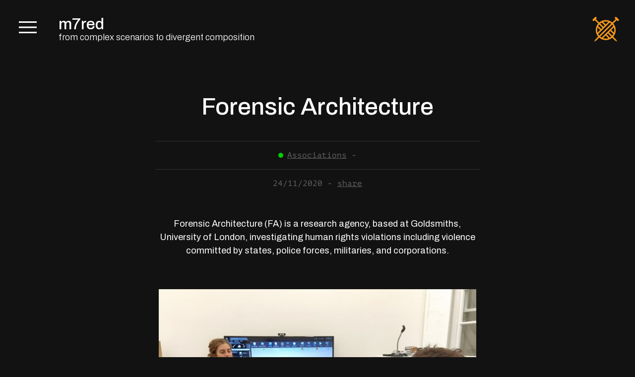

--- FILE ---
content_type: text/html; charset=UTF-8
request_url: https://www.m7red.info/forensic-architecture/
body_size: 6668
content:
<!doctype html>
<html lang="es">
<head>
	<meta charset="UTF-8">
	<meta name="viewport" content="width=device-width, initial-scale=1">
	<link rel="profile" href="https://gmpg.org/xfn/11">
	<link rel="preconnect" href="https://fonts.googleapis.com">
	<link rel="preconnect" href="https://fonts.gstatic.com" crossorigin>

	<title>Forensic Architecture &#8211; m7red</title>
<meta name='robots' content='max-image-preview:large' />
<link rel='dns-prefetch' href='//s.w.org' />
<link rel="alternate" type="application/rss+xml" title="m7red &raquo; Feed" href="https://www.m7red.info/feed/" />
<link rel="alternate" type="application/rss+xml" title="m7red &raquo; Feed de los comentarios" href="https://www.m7red.info/comments/feed/" />
<script>
window._wpemojiSettings = {"baseUrl":"https:\/\/s.w.org\/images\/core\/emoji\/13.1.0\/72x72\/","ext":".png","svgUrl":"https:\/\/s.w.org\/images\/core\/emoji\/13.1.0\/svg\/","svgExt":".svg","source":{"concatemoji":"https:\/\/www.m7red.info\/wp-includes\/js\/wp-emoji-release.min.js?ver=5.9.12"}};
/*! This file is auto-generated */
!function(e,a,t){var n,r,o,i=a.createElement("canvas"),p=i.getContext&&i.getContext("2d");function s(e,t){var a=String.fromCharCode;p.clearRect(0,0,i.width,i.height),p.fillText(a.apply(this,e),0,0);e=i.toDataURL();return p.clearRect(0,0,i.width,i.height),p.fillText(a.apply(this,t),0,0),e===i.toDataURL()}function c(e){var t=a.createElement("script");t.src=e,t.defer=t.type="text/javascript",a.getElementsByTagName("head")[0].appendChild(t)}for(o=Array("flag","emoji"),t.supports={everything:!0,everythingExceptFlag:!0},r=0;r<o.length;r++)t.supports[o[r]]=function(e){if(!p||!p.fillText)return!1;switch(p.textBaseline="top",p.font="600 32px Arial",e){case"flag":return s([127987,65039,8205,9895,65039],[127987,65039,8203,9895,65039])?!1:!s([55356,56826,55356,56819],[55356,56826,8203,55356,56819])&&!s([55356,57332,56128,56423,56128,56418,56128,56421,56128,56430,56128,56423,56128,56447],[55356,57332,8203,56128,56423,8203,56128,56418,8203,56128,56421,8203,56128,56430,8203,56128,56423,8203,56128,56447]);case"emoji":return!s([10084,65039,8205,55357,56613],[10084,65039,8203,55357,56613])}return!1}(o[r]),t.supports.everything=t.supports.everything&&t.supports[o[r]],"flag"!==o[r]&&(t.supports.everythingExceptFlag=t.supports.everythingExceptFlag&&t.supports[o[r]]);t.supports.everythingExceptFlag=t.supports.everythingExceptFlag&&!t.supports.flag,t.DOMReady=!1,t.readyCallback=function(){t.DOMReady=!0},t.supports.everything||(n=function(){t.readyCallback()},a.addEventListener?(a.addEventListener("DOMContentLoaded",n,!1),e.addEventListener("load",n,!1)):(e.attachEvent("onload",n),a.attachEvent("onreadystatechange",function(){"complete"===a.readyState&&t.readyCallback()})),(n=t.source||{}).concatemoji?c(n.concatemoji):n.wpemoji&&n.twemoji&&(c(n.twemoji),c(n.wpemoji)))}(window,document,window._wpemojiSettings);
</script>
<style>
img.wp-smiley,
img.emoji {
	display: inline !important;
	border: none !important;
	box-shadow: none !important;
	height: 1em !important;
	width: 1em !important;
	margin: 0 0.07em !important;
	vertical-align: -0.1em !important;
	background: none !important;
	padding: 0 !important;
}
</style>
	<link rel='stylesheet' id='wp-block-library-css'  href='https://www.m7red.info/wp-includes/css/dist/block-library/style.min.css?ver=5.9.12' media='all' />
<style id='global-styles-inline-css'>
body{--wp--preset--color--black: #000000;--wp--preset--color--cyan-bluish-gray: #abb8c3;--wp--preset--color--white: #ffffff;--wp--preset--color--pale-pink: #f78da7;--wp--preset--color--vivid-red: #cf2e2e;--wp--preset--color--luminous-vivid-orange: #ff6900;--wp--preset--color--luminous-vivid-amber: #fcb900;--wp--preset--color--light-green-cyan: #7bdcb5;--wp--preset--color--vivid-green-cyan: #00d084;--wp--preset--color--pale-cyan-blue: #8ed1fc;--wp--preset--color--vivid-cyan-blue: #0693e3;--wp--preset--color--vivid-purple: #9b51e0;--wp--preset--gradient--vivid-cyan-blue-to-vivid-purple: linear-gradient(135deg,rgba(6,147,227,1) 0%,rgb(155,81,224) 100%);--wp--preset--gradient--light-green-cyan-to-vivid-green-cyan: linear-gradient(135deg,rgb(122,220,180) 0%,rgb(0,208,130) 100%);--wp--preset--gradient--luminous-vivid-amber-to-luminous-vivid-orange: linear-gradient(135deg,rgba(252,185,0,1) 0%,rgba(255,105,0,1) 100%);--wp--preset--gradient--luminous-vivid-orange-to-vivid-red: linear-gradient(135deg,rgba(255,105,0,1) 0%,rgb(207,46,46) 100%);--wp--preset--gradient--very-light-gray-to-cyan-bluish-gray: linear-gradient(135deg,rgb(238,238,238) 0%,rgb(169,184,195) 100%);--wp--preset--gradient--cool-to-warm-spectrum: linear-gradient(135deg,rgb(74,234,220) 0%,rgb(151,120,209) 20%,rgb(207,42,186) 40%,rgb(238,44,130) 60%,rgb(251,105,98) 80%,rgb(254,248,76) 100%);--wp--preset--gradient--blush-light-purple: linear-gradient(135deg,rgb(255,206,236) 0%,rgb(152,150,240) 100%);--wp--preset--gradient--blush-bordeaux: linear-gradient(135deg,rgb(254,205,165) 0%,rgb(254,45,45) 50%,rgb(107,0,62) 100%);--wp--preset--gradient--luminous-dusk: linear-gradient(135deg,rgb(255,203,112) 0%,rgb(199,81,192) 50%,rgb(65,88,208) 100%);--wp--preset--gradient--pale-ocean: linear-gradient(135deg,rgb(255,245,203) 0%,rgb(182,227,212) 50%,rgb(51,167,181) 100%);--wp--preset--gradient--electric-grass: linear-gradient(135deg,rgb(202,248,128) 0%,rgb(113,206,126) 100%);--wp--preset--gradient--midnight: linear-gradient(135deg,rgb(2,3,129) 0%,rgb(40,116,252) 100%);--wp--preset--duotone--dark-grayscale: url('#wp-duotone-dark-grayscale');--wp--preset--duotone--grayscale: url('#wp-duotone-grayscale');--wp--preset--duotone--purple-yellow: url('#wp-duotone-purple-yellow');--wp--preset--duotone--blue-red: url('#wp-duotone-blue-red');--wp--preset--duotone--midnight: url('#wp-duotone-midnight');--wp--preset--duotone--magenta-yellow: url('#wp-duotone-magenta-yellow');--wp--preset--duotone--purple-green: url('#wp-duotone-purple-green');--wp--preset--duotone--blue-orange: url('#wp-duotone-blue-orange');--wp--preset--font-size--small: 13px;--wp--preset--font-size--medium: 20px;--wp--preset--font-size--large: 36px;--wp--preset--font-size--x-large: 42px;}.has-black-color{color: var(--wp--preset--color--black) !important;}.has-cyan-bluish-gray-color{color: var(--wp--preset--color--cyan-bluish-gray) !important;}.has-white-color{color: var(--wp--preset--color--white) !important;}.has-pale-pink-color{color: var(--wp--preset--color--pale-pink) !important;}.has-vivid-red-color{color: var(--wp--preset--color--vivid-red) !important;}.has-luminous-vivid-orange-color{color: var(--wp--preset--color--luminous-vivid-orange) !important;}.has-luminous-vivid-amber-color{color: var(--wp--preset--color--luminous-vivid-amber) !important;}.has-light-green-cyan-color{color: var(--wp--preset--color--light-green-cyan) !important;}.has-vivid-green-cyan-color{color: var(--wp--preset--color--vivid-green-cyan) !important;}.has-pale-cyan-blue-color{color: var(--wp--preset--color--pale-cyan-blue) !important;}.has-vivid-cyan-blue-color{color: var(--wp--preset--color--vivid-cyan-blue) !important;}.has-vivid-purple-color{color: var(--wp--preset--color--vivid-purple) !important;}.has-black-background-color{background-color: var(--wp--preset--color--black) !important;}.has-cyan-bluish-gray-background-color{background-color: var(--wp--preset--color--cyan-bluish-gray) !important;}.has-white-background-color{background-color: var(--wp--preset--color--white) !important;}.has-pale-pink-background-color{background-color: var(--wp--preset--color--pale-pink) !important;}.has-vivid-red-background-color{background-color: var(--wp--preset--color--vivid-red) !important;}.has-luminous-vivid-orange-background-color{background-color: var(--wp--preset--color--luminous-vivid-orange) !important;}.has-luminous-vivid-amber-background-color{background-color: var(--wp--preset--color--luminous-vivid-amber) !important;}.has-light-green-cyan-background-color{background-color: var(--wp--preset--color--light-green-cyan) !important;}.has-vivid-green-cyan-background-color{background-color: var(--wp--preset--color--vivid-green-cyan) !important;}.has-pale-cyan-blue-background-color{background-color: var(--wp--preset--color--pale-cyan-blue) !important;}.has-vivid-cyan-blue-background-color{background-color: var(--wp--preset--color--vivid-cyan-blue) !important;}.has-vivid-purple-background-color{background-color: var(--wp--preset--color--vivid-purple) !important;}.has-black-border-color{border-color: var(--wp--preset--color--black) !important;}.has-cyan-bluish-gray-border-color{border-color: var(--wp--preset--color--cyan-bluish-gray) !important;}.has-white-border-color{border-color: var(--wp--preset--color--white) !important;}.has-pale-pink-border-color{border-color: var(--wp--preset--color--pale-pink) !important;}.has-vivid-red-border-color{border-color: var(--wp--preset--color--vivid-red) !important;}.has-luminous-vivid-orange-border-color{border-color: var(--wp--preset--color--luminous-vivid-orange) !important;}.has-luminous-vivid-amber-border-color{border-color: var(--wp--preset--color--luminous-vivid-amber) !important;}.has-light-green-cyan-border-color{border-color: var(--wp--preset--color--light-green-cyan) !important;}.has-vivid-green-cyan-border-color{border-color: var(--wp--preset--color--vivid-green-cyan) !important;}.has-pale-cyan-blue-border-color{border-color: var(--wp--preset--color--pale-cyan-blue) !important;}.has-vivid-cyan-blue-border-color{border-color: var(--wp--preset--color--vivid-cyan-blue) !important;}.has-vivid-purple-border-color{border-color: var(--wp--preset--color--vivid-purple) !important;}.has-vivid-cyan-blue-to-vivid-purple-gradient-background{background: var(--wp--preset--gradient--vivid-cyan-blue-to-vivid-purple) !important;}.has-light-green-cyan-to-vivid-green-cyan-gradient-background{background: var(--wp--preset--gradient--light-green-cyan-to-vivid-green-cyan) !important;}.has-luminous-vivid-amber-to-luminous-vivid-orange-gradient-background{background: var(--wp--preset--gradient--luminous-vivid-amber-to-luminous-vivid-orange) !important;}.has-luminous-vivid-orange-to-vivid-red-gradient-background{background: var(--wp--preset--gradient--luminous-vivid-orange-to-vivid-red) !important;}.has-very-light-gray-to-cyan-bluish-gray-gradient-background{background: var(--wp--preset--gradient--very-light-gray-to-cyan-bluish-gray) !important;}.has-cool-to-warm-spectrum-gradient-background{background: var(--wp--preset--gradient--cool-to-warm-spectrum) !important;}.has-blush-light-purple-gradient-background{background: var(--wp--preset--gradient--blush-light-purple) !important;}.has-blush-bordeaux-gradient-background{background: var(--wp--preset--gradient--blush-bordeaux) !important;}.has-luminous-dusk-gradient-background{background: var(--wp--preset--gradient--luminous-dusk) !important;}.has-pale-ocean-gradient-background{background: var(--wp--preset--gradient--pale-ocean) !important;}.has-electric-grass-gradient-background{background: var(--wp--preset--gradient--electric-grass) !important;}.has-midnight-gradient-background{background: var(--wp--preset--gradient--midnight) !important;}.has-small-font-size{font-size: var(--wp--preset--font-size--small) !important;}.has-medium-font-size{font-size: var(--wp--preset--font-size--medium) !important;}.has-large-font-size{font-size: var(--wp--preset--font-size--large) !important;}.has-x-large-font-size{font-size: var(--wp--preset--font-size--x-large) !important;}
</style>
<link rel='stylesheet' id='m7red2021-style-css'  href='https://www.m7red.info/wp-content/themes/m7red2021/style.css?ver=1.0.15' media='all' />
<script src='https://www.m7red.info/wp-includes/js/jquery/jquery.min.js?ver=3.6.0' id='jquery-core-js'></script>
<script src='https://www.m7red.info/wp-includes/js/jquery/jquery-migrate.min.js?ver=3.3.2' id='jquery-migrate-js'></script>
<link rel="https://api.w.org/" href="https://www.m7red.info/wp-json/" /><link rel="alternate" type="application/json" href="https://www.m7red.info/wp-json/wp/v2/posts/1077" /><link rel="EditURI" type="application/rsd+xml" title="RSD" href="https://www.m7red.info/xmlrpc.php?rsd" />
<link rel="wlwmanifest" type="application/wlwmanifest+xml" href="https://www.m7red.info/wp-includes/wlwmanifest.xml" /> 
<meta name="generator" content="WordPress 5.9.12" />
<link rel="canonical" href="https://www.m7red.info/forensic-architecture/" />
<link rel='shortlink' href='https://www.m7red.info/?p=1077' />
<link rel="alternate" type="application/json+oembed" href="https://www.m7red.info/wp-json/oembed/1.0/embed?url=https%3A%2F%2Fwww.m7red.info%2Fforensic-architecture%2F" />
<link rel="alternate" type="text/xml+oembed" href="https://www.m7red.info/wp-json/oembed/1.0/embed?url=https%3A%2F%2Fwww.m7red.info%2Fforensic-architecture%2F&#038;format=xml" />
<link rel="icon" href="https://www.m7red.info/wp-content/uploads/2015/06/cropped-Copy-of-Copy-of-icono-m7-tejer-32x32.png" sizes="32x32" />
<link rel="icon" href="https://www.m7red.info/wp-content/uploads/2015/06/cropped-Copy-of-Copy-of-icono-m7-tejer-192x192.png" sizes="192x192" />
<link rel="apple-touch-icon" href="https://www.m7red.info/wp-content/uploads/2015/06/cropped-Copy-of-Copy-of-icono-m7-tejer-180x180.png" />
<meta name="msapplication-TileImage" content="https://www.m7red.info/wp-content/uploads/2015/06/cropped-Copy-of-Copy-of-icono-m7-tejer-270x270.png" />
</head>

<body class="post-template-default single single-post postid-1077 single-format-standard">
<svg xmlns="http://www.w3.org/2000/svg" viewBox="0 0 0 0" width="0" height="0" focusable="false" role="none" style="visibility: hidden; position: absolute; left: -9999px; overflow: hidden;" ><defs><filter id="wp-duotone-dark-grayscale"><feColorMatrix color-interpolation-filters="sRGB" type="matrix" values=" .299 .587 .114 0 0 .299 .587 .114 0 0 .299 .587 .114 0 0 .299 .587 .114 0 0 " /><feComponentTransfer color-interpolation-filters="sRGB" ><feFuncR type="table" tableValues="0 0.49803921568627" /><feFuncG type="table" tableValues="0 0.49803921568627" /><feFuncB type="table" tableValues="0 0.49803921568627" /><feFuncA type="table" tableValues="1 1" /></feComponentTransfer><feComposite in2="SourceGraphic" operator="in" /></filter></defs></svg><svg xmlns="http://www.w3.org/2000/svg" viewBox="0 0 0 0" width="0" height="0" focusable="false" role="none" style="visibility: hidden; position: absolute; left: -9999px; overflow: hidden;" ><defs><filter id="wp-duotone-grayscale"><feColorMatrix color-interpolation-filters="sRGB" type="matrix" values=" .299 .587 .114 0 0 .299 .587 .114 0 0 .299 .587 .114 0 0 .299 .587 .114 0 0 " /><feComponentTransfer color-interpolation-filters="sRGB" ><feFuncR type="table" tableValues="0 1" /><feFuncG type="table" tableValues="0 1" /><feFuncB type="table" tableValues="0 1" /><feFuncA type="table" tableValues="1 1" /></feComponentTransfer><feComposite in2="SourceGraphic" operator="in" /></filter></defs></svg><svg xmlns="http://www.w3.org/2000/svg" viewBox="0 0 0 0" width="0" height="0" focusable="false" role="none" style="visibility: hidden; position: absolute; left: -9999px; overflow: hidden;" ><defs><filter id="wp-duotone-purple-yellow"><feColorMatrix color-interpolation-filters="sRGB" type="matrix" values=" .299 .587 .114 0 0 .299 .587 .114 0 0 .299 .587 .114 0 0 .299 .587 .114 0 0 " /><feComponentTransfer color-interpolation-filters="sRGB" ><feFuncR type="table" tableValues="0.54901960784314 0.98823529411765" /><feFuncG type="table" tableValues="0 1" /><feFuncB type="table" tableValues="0.71764705882353 0.25490196078431" /><feFuncA type="table" tableValues="1 1" /></feComponentTransfer><feComposite in2="SourceGraphic" operator="in" /></filter></defs></svg><svg xmlns="http://www.w3.org/2000/svg" viewBox="0 0 0 0" width="0" height="0" focusable="false" role="none" style="visibility: hidden; position: absolute; left: -9999px; overflow: hidden;" ><defs><filter id="wp-duotone-blue-red"><feColorMatrix color-interpolation-filters="sRGB" type="matrix" values=" .299 .587 .114 0 0 .299 .587 .114 0 0 .299 .587 .114 0 0 .299 .587 .114 0 0 " /><feComponentTransfer color-interpolation-filters="sRGB" ><feFuncR type="table" tableValues="0 1" /><feFuncG type="table" tableValues="0 0.27843137254902" /><feFuncB type="table" tableValues="0.5921568627451 0.27843137254902" /><feFuncA type="table" tableValues="1 1" /></feComponentTransfer><feComposite in2="SourceGraphic" operator="in" /></filter></defs></svg><svg xmlns="http://www.w3.org/2000/svg" viewBox="0 0 0 0" width="0" height="0" focusable="false" role="none" style="visibility: hidden; position: absolute; left: -9999px; overflow: hidden;" ><defs><filter id="wp-duotone-midnight"><feColorMatrix color-interpolation-filters="sRGB" type="matrix" values=" .299 .587 .114 0 0 .299 .587 .114 0 0 .299 .587 .114 0 0 .299 .587 .114 0 0 " /><feComponentTransfer color-interpolation-filters="sRGB" ><feFuncR type="table" tableValues="0 0" /><feFuncG type="table" tableValues="0 0.64705882352941" /><feFuncB type="table" tableValues="0 1" /><feFuncA type="table" tableValues="1 1" /></feComponentTransfer><feComposite in2="SourceGraphic" operator="in" /></filter></defs></svg><svg xmlns="http://www.w3.org/2000/svg" viewBox="0 0 0 0" width="0" height="0" focusable="false" role="none" style="visibility: hidden; position: absolute; left: -9999px; overflow: hidden;" ><defs><filter id="wp-duotone-magenta-yellow"><feColorMatrix color-interpolation-filters="sRGB" type="matrix" values=" .299 .587 .114 0 0 .299 .587 .114 0 0 .299 .587 .114 0 0 .299 .587 .114 0 0 " /><feComponentTransfer color-interpolation-filters="sRGB" ><feFuncR type="table" tableValues="0.78039215686275 1" /><feFuncG type="table" tableValues="0 0.94901960784314" /><feFuncB type="table" tableValues="0.35294117647059 0.47058823529412" /><feFuncA type="table" tableValues="1 1" /></feComponentTransfer><feComposite in2="SourceGraphic" operator="in" /></filter></defs></svg><svg xmlns="http://www.w3.org/2000/svg" viewBox="0 0 0 0" width="0" height="0" focusable="false" role="none" style="visibility: hidden; position: absolute; left: -9999px; overflow: hidden;" ><defs><filter id="wp-duotone-purple-green"><feColorMatrix color-interpolation-filters="sRGB" type="matrix" values=" .299 .587 .114 0 0 .299 .587 .114 0 0 .299 .587 .114 0 0 .299 .587 .114 0 0 " /><feComponentTransfer color-interpolation-filters="sRGB" ><feFuncR type="table" tableValues="0.65098039215686 0.40392156862745" /><feFuncG type="table" tableValues="0 1" /><feFuncB type="table" tableValues="0.44705882352941 0.4" /><feFuncA type="table" tableValues="1 1" /></feComponentTransfer><feComposite in2="SourceGraphic" operator="in" /></filter></defs></svg><svg xmlns="http://www.w3.org/2000/svg" viewBox="0 0 0 0" width="0" height="0" focusable="false" role="none" style="visibility: hidden; position: absolute; left: -9999px; overflow: hidden;" ><defs><filter id="wp-duotone-blue-orange"><feColorMatrix color-interpolation-filters="sRGB" type="matrix" values=" .299 .587 .114 0 0 .299 .587 .114 0 0 .299 .587 .114 0 0 .299 .587 .114 0 0 " /><feComponentTransfer color-interpolation-filters="sRGB" ><feFuncR type="table" tableValues="0.098039215686275 1" /><feFuncG type="table" tableValues="0 0.66274509803922" /><feFuncB type="table" tableValues="0.84705882352941 0.41960784313725" /><feFuncA type="table" tableValues="1 1" /></feComponentTransfer><feComposite in2="SourceGraphic" operator="in" /></filter></defs></svg><div id="page" class="site">
	<a class="skip-link visually-hidden" href="#primary">Saltar al contenido</a>

	<header id="masthead" class="site-header container-fluid">
		<div class="d-flex">
			<nav id="site-navigation" class="main-navigation">
				<button id="menu-toggle" class="menu-toggle" aria-controls="primary-menu" aria-expanded="false">
					<svg xmlns="http://www.w3.org/2000/svg" height="48" width="48">
						<path d="M6 36V33H42V36ZM6 25.5V22.5H42V25.5ZM6 15V12H42V15Z"/>
					</svg>
				</button>
				<div id="primary-menu" class="menu-container">
					<button id="menu-close" class="menu-close">
						<svg version="1.0" xmlns="http://www.w3.org/2000/svg" width="48" height="48"><path d="M46.5 4.1l-2.8-2.8-19.6 19.6L4.5 1.3 1.7 4.1l19.6 19.6L1.7 43.3l2.8 2.8 19.6-19.6 19.6 19.6 2.8-2.8-19.6-19.6z"/></svg>
					</button>
					<ul id="menu-2" class="menu"><li id="menu-item-1304" class="menu-item menu-item-type-custom menu-item-object-custom menu-item-home menu-item-1304"><a href="https://www.m7red.info">Inicio</a></li>
<li id="menu-item-264" class="menu-item menu-item-type-post_type menu-item-object-page menu-item-264"><a title="qué es m7red" href="https://www.m7red.info/escenarios-complejos/">m7red</a></li>
<li id="menu-item-1306" class="menu-item menu-item-type-custom menu-item-object-custom menu-item-has-children menu-item-1306"><a href="#">la red</a>
<ul class="sub-menu">
	<li id="menu-item-1367" class="menu-item menu-item-type-taxonomy menu-item-object-category menu-item-1367"><a href="https://www.m7red.info/category/complex-scenarios/">Complex scenarios</a></li>
	<li id="menu-item-1368" class="menu-item menu-item-type-taxonomy menu-item-object-category menu-item-1368"><a href="https://www.m7red.info/category/ontoplanism/">Ontoplanism</a></li>
	<li id="menu-item-1369" class="menu-item menu-item-type-taxonomy menu-item-object-category menu-item-1369"><a href="https://www.m7red.info/category/territorial-cybernetics/">Territorial cybernetics</a></li>
	<li id="menu-item-1307" class="menu-item menu-item-type-taxonomy menu-item-object-category current-post-ancestor current-menu-parent current-post-parent menu-item-1307"><a href="https://www.m7red.info/category/actores/">Associations</a></li>
</ul>
</li>
<li id="menu-item-1305" class="menu-item menu-item-type-taxonomy menu-item-object-category menu-item-1305"><a href="https://www.m7red.info/category/bitacora/">novedades</a></li>
<li id="menu-item-1311" class="menu-item menu-item-type-custom menu-item-object-custom menu-item-has-children menu-item-1311"><a href="#">contenidos</a>
<ul class="sub-menu">
	<li id="menu-item-1312" class="menu-item menu-item-type-taxonomy menu-item-object-category menu-item-1312"><a href="https://www.m7red.info/category/contenidos/textos/">textos</a></li>
	<li id="menu-item-1905" class="menu-item menu-item-type-taxonomy menu-item-object-category menu-item-1905"><a href="https://www.m7red.info/category/contenidos/talleres-y-seminarios/">talleres y seminarios</a></li>
	<li id="menu-item-1313" class="menu-item menu-item-type-taxonomy menu-item-object-category menu-item-1313"><a href="https://www.m7red.info/category/herramientas/">herramientas</a></li>
</ul>
</li>
</ul>				</div>
			</nav><!-- #site-navigation -->
			<div class="site-branding">
									<p class="site-title"><a href="https://www.m7red.info/" rel="home">m7red</a></p>
										<p class="site-description">from complex scenarios to divergent composition</p>
							</div><!-- .site-branding -->
		</div>
		<div class="search-link">
			<a href="https://www.m7red.info/buscar/">
				<img src="https://www.m7red.info/wp-content/themes/m7red2021/build/img/m7red-logo-o.svg" alt="" width="54">
			</a>
		</div>
	</header><!-- #masthead -->

	<main id="primary" class="site-main">

		    
<article id="post-1077" class="post-1077 post type-post status-publish format-standard has-post-thumbnail hentry category-actores">
	<header class="entry-header container-xl">
		<h1 class="entry-title">Forensic Architecture</h1>
		<div class="row justify-content-center">
			<div class="col-md-7">
				<div class="entry-meta">
					<a href="https://www.m7red.info/category/actores/"><span style="background-color:#03cc00"></span>Associations</a> - 				</div>
				<div class="entry-date">
					<time>24/11/2020</time> - <a class="share" role="button" data-bs-toggle="popover" title="share" data-bs-content='<a href="https://www.facebook.com/sharer/sharer.php?u=https://www.m7red.info/forensic-architecture/" target="_blank">Facebook</a><a href="https://twitter.com/intent/tweet?text=https://www.m7red.info/forensic-architecture/ por @m7red" target="_blank">Twitter</a><a href="https://wa.me/?text=https://www.m7red.info/forensic-architecture/">Whatsapp</a>'>share</a>
				</div>
									<p class="entry-lead">Forensic Architecture (FA) is a research agency, based at Goldsmiths, University of London, investigating human rights violations including violence committed by states, police forces, militaries, and corporations. </p>
							</div>
						<div class="entry-thumbnail"><img width="640" height="480" src="https://www.m7red.info/wp-content/uploads/2020/11/photo_2020-11-25_12-11-40-1024x768.jpg" class="attachment-large size-large wp-post-image" alt="" srcset="https://www.m7red.info/wp-content/uploads/2020/11/photo_2020-11-25_12-11-40-1024x768.jpg 1024w, https://www.m7red.info/wp-content/uploads/2020/11/photo_2020-11-25_12-11-40-300x225.jpg 300w, https://www.m7red.info/wp-content/uploads/2020/11/photo_2020-11-25_12-11-40-768x576.jpg 768w, https://www.m7red.info/wp-content/uploads/2020/11/photo_2020-11-25_12-11-40-210x158.jpg 210w, https://www.m7red.info/wp-content/uploads/2020/11/photo_2020-11-25_12-11-40.jpg 1280w" sizes="(max-width: 640px) 100vw, 640px" /></div>
						
		</div>
	</header>
	<div class="entry-content container-xl"> 
		<p>Forensic Architecture (FA) is a research agency, based at <a href="http://www.gold.ac.uk/">Goldsmiths, University of London</a>, investigating human rights violations including violence committed by states, police forces, militaries, and corporations. FA works in partnership with institutions across civil society, from grassroots activists, to legal teams, to international NGOs and media organisations, to carry out investigations with and on behalf of communities and individuals affected by conflict, police brutality, border regimes and environmental violence.</p>
<p>Our investigations employ pioneering techniques in spatial and architectural analysis, open source investigation, digital modelling, and immersive technologies, as well as documentary research, situated interviews, and academic collaboration. Findings from our investigations have been presented in national and international courtrooms, parliamentary inquiries, and exhibitions at some of the world’s leading cultural institutions and in international media, as well as in citizen’s tribunals and community assemblies.</p>
<p>‘Forensic architecture’ is the name of an emergent academic field we have developed at Goldsmiths. It refers to the production and presentation of architectural evidence—relating to buildings, urban environments—within legal and political processes.</p>
<p>https://forensic-architecture.org/</p>
<p><img loading="lazy" class="alignnone size-medium wp-image-1128" src="http://www.m7red.info/wp-content/uploads/2020/11/photo_2020-11-25_12-11-40-300x225.jpg" alt="photo_2020-11-25_12-11-40" width="300" height="225" srcset="https://www.m7red.info/wp-content/uploads/2020/11/photo_2020-11-25_12-11-40-300x225.jpg 300w, https://www.m7red.info/wp-content/uploads/2020/11/photo_2020-11-25_12-11-40-768x576.jpg 768w, https://www.m7red.info/wp-content/uploads/2020/11/photo_2020-11-25_12-11-40-1024x768.jpg 1024w, https://www.m7red.info/wp-content/uploads/2020/11/photo_2020-11-25_12-11-40-210x158.jpg 210w, https://www.m7red.info/wp-content/uploads/2020/11/photo_2020-11-25_12-11-40.jpg 1280w" sizes="(max-width: 300px) 100vw, 300px" /></p>
<p><a href="http://www.m7red.info/wp-content/uploads/2020/11/20181008_141959.jpeg" rel="attachment wp-att-1082"><img loading="lazy" class="alignnone size-medium wp-image-1082" src="http://www.m7red.info/wp-content/uploads/2020/11/20181008_141959-300x225.jpeg" alt="20181008_141959" width="300" height="225" srcset="https://www.m7red.info/wp-content/uploads/2020/11/20181008_141959-300x225.jpeg 300w, https://www.m7red.info/wp-content/uploads/2020/11/20181008_141959-210x158.jpeg 210w, https://www.m7red.info/wp-content/uploads/2020/11/20181008_141959.jpeg 640w" sizes="(max-width: 300px) 100vw, 300px" /></a></p>
<p><img loading="lazy" class="alignnone size-medium wp-image-533" src="http://www.m7red.info/wp-content/uploads/2015/11/eyal1-300x168.jpg" alt="eyal1" width="300" height="168" srcset="https://www.m7red.info/wp-content/uploads/2015/11/eyal1-300x168.jpg 300w, https://www.m7red.info/wp-content/uploads/2015/11/eyal1-210x118.jpg 210w, https://www.m7red.info/wp-content/uploads/2015/11/eyal1.jpg 960w" sizes="(max-width: 300px) 100vw, 300px" /></p>
		<div class="network-link">
			<a href="https://www.m7red.info/buscar?highlight=1077">
				<img src="https://www.m7red.info/wp-content/themes/m7red2021/build/img/m7red-logo-o.svg" alt="" width="24">
				<span>View this post in m7red network</span>
			</a>
		</div>
		<div class="entry-tags ">
			<p></p>
		</div>
	</div>
	<footer class="entry-footer container-xl">
<div class="related-divider"><h4>entradas relacionadas</h4></div>
<p>
<a href="https://www.m7red.info/teddy-cruz/"><span style="background-color:#03cc00"></span>Teddy Cruz</a> — <a href="https://www.m7red.info/haundenschild-garage/"><span style="background-color:#03cc00"></span>haundenschild garage</a> — <a href="https://www.m7red.info/eyal-wiezman/"><span style="background-color:#03cc00"></span>Eyal Weizman</a> — <a href="https://www.m7red.info/532-2/"><span style="background-color:#cc1637"></span>"Forensis"</a> — <a href="https://www.m7red.info/extraterritoriality/"><span style="background-color:#700303"></span>extraterritoriality</a> — <a href="https://www.m7red.info/curso-introduccion-a-la-arquitectura-forense-en-la-sociedad-central-de-arquitectos/"><span style="background-color:#cc1637"></span>Curso "Introducción a la Arquitectura Forense" en la Sociedad Central de Arquitectos</a> — <a href="https://www.m7red.info/una-historia-natural-de-los-derechos-humanos-forensis-fibar-m7red/"><span style="background-color:#274f9e"></span>Una Historia Natural de los Derechos Humanos - Forensis, FIBGAR, m7red</a> — <a href="https://www.m7red.info/ape-law-istanbul-design-biennial/"><span style="background-color:#cc1637"></span>Ape Law - Istanbul Design Biennial</a> — <a href="https://www.m7red.info/arena-documenta/"><span style="background-color:#03cc00"></span>Arena Documenta</a> — <a href="https://www.m7red.info/comunidad-campo-maripe/"><span style="background-color:#03cc00"></span>Comunidad Campo Maripe</a> — <a href="https://www.m7red.info/the-funambulist/"><span style="background-color:#ec5148"></span>MAPUCHE TACTICS AGAINST THE DRILLERS OF VACA MUERTA - The Funambulist</a> — <a href="https://www.m7red.info/taller-desmonte-y-produccion-ontologica-una-historia-natural-de-los-derechos-humanos/"><span style="background-color:#ec5148"></span>taller - desmonte y producción ontológica. Una Historia Natural de los Derechos Humanos.</a> — </p>
</footer>
</article>

	<nav class="navigation post-navigation" aria-label="Entradas">
		<h2 class="screen-reader-text">Navegación de entradas</h2>
		<div class="nav-links"><div class="nav-previous"><a href="https://www.m7red.info/comunidad-campo-maripe/" rel="prev"><span class="nav-subtitle"></span></a></div><div class="nav-next"><a href="https://www.m7red.info/ramia-maze/" rel="next"><span class="nav-subtitle"></span></a></div></div>
	</nav>
	</main><!-- #main -->


	<footer id="colophon" class="site-footer container-fluid">
		<div class="site-info">
			<p class="copy">© 2026 m7red</p>
			<ul id="menu-social" class="social-menu"><li id="menu-item-1315" class="menu-item menu-item-type-custom menu-item-object-custom menu-item-1315"><a href="https://www.instagram.com/m7red.info/">Instagram</a></li>
<li id="menu-item-1316" class="menu-item menu-item-type-custom menu-item-object-custom menu-item-1316"><a href="https://twitter.com/m7red">Twitter</a></li>
<li id="menu-item-1317" class="menu-item menu-item-type-custom menu-item-object-custom menu-item-1317"><a href="https://www.facebook.com/M7red/">Facebook</a></li>
</ul>		</div><!-- .site-info -->
	</footer><!-- #colophon -->
</div><!-- #page -->

<script id='m7red2021-scripts-js-extra'>
var ajax_var = {"url":"https:\/\/www.m7red.info\/wp-admin\/admin-ajax.php","nonce":"b5a130dd61","action":"items-list"};
</script>
<script src='https://www.m7red.info/wp-content/themes/m7red2021/build/js/app.min.js?ver=1.0.15' id='m7red2021-scripts-js'></script>
<script src='https://www.m7red.info/wp-content/themes/m7red2021/lib/d3/d3.js?ver=5.9.12' id='d3-js'></script>
<script src='https://www.m7red.info/wp-content/themes/m7red2021/lib/d3-tip/d3.tip.js?ver=5.9.12' id='d3-tip-js'></script>
<script src='https://www.m7red.info/wp-content/themes/m7red2021/lib/js-session/json-serialization.js?ver=5.9.12' id='json-serialization-js'></script>
<script src='https://www.m7red.info/wp-content/themes/m7red2021/lib/js-session/session.js?ver=5.9.12' id='json-session-js'></script>
<script src='https://www.m7red.info/wp-content/themes/m7red2021/lib/nodo-d3.js?ver=2015.07.23' id='nodo-d3-js'></script>
<script src='https://www.m7red.info/wp-includes/js/jquery/ui/core.min.js?ver=1.13.1' id='jquery-ui-core-js'></script>
<script src='https://www.m7red.info/wp-includes/js/jquery/ui/tabs.min.js?ver=1.13.1' id='jquery-ui-tabs-js'></script>
<script src='https://www.m7red.info/wp-content/themes/m7red2021/lib/frontend.js?ver=2015.07.23' id='frontend-js'></script>



</body>
</html>


--- FILE ---
content_type: image/svg+xml
request_url: https://www.m7red.info/wp-content/themes/m7red2021/build/img/arrow-next.svg
body_size: 20
content:
<svg version="1.0" xmlns="http://www.w3.org/2000/svg" width="92" height="56"><path fill="#fff" d="M.7 29h87.5L63 54.2l1.4 1.4L92 28 64.4.4 63 1.8 88.2 27H.7z"/></svg>

--- FILE ---
content_type: application/javascript
request_url: https://www.m7red.info/wp-content/themes/m7red2021/lib/frontend.js?ver=2015.07.23
body_size: 1747
content:
/**
 * frontend.js
 *
 * @package     m7red-nodo
 * @author      m7red (http://www.m7red.info)
 * @copyright   Copyright (c) 2015, m7red
 * @license     http://www.opensource.org/licenses/gpl-license.php GPL v2.0 (or later)
 */

// Check whether script is loading right.
// var hello = "frontend script is loading...";
// alert(hello);
// console.debug(hello);

jQuery.noConflict();
jQuery(document).ready( function ($) {
  // "use strict";

  ///////////////////////////////////////////////////////////////
  // Executing actions on specific sections
  // WordPress adds several CSS classes to the body element via
  // the body_class() function. These classes reflect the current
  // hierarchy of our WordPress theme.
  // e.g. <body class="home blog logged-in">
  //
  // We use these classes to execute specific actions on specific
  // sections of a WordPress site by defining an utility object.
  ///////////////////////////////////////////////////////////////
  if (typeof jQuery.WP === 'undefined') {
    jQuery.WP = {
      // Home page
      is_home: function() { return ((jQuery('body').hasClass('home')) ? true : false); },
      // A page
      is_page: function() { return ((jQuery('body').hasClass('page')) ? true : false); },
      // Search result
      is_search: function() { return ((jQuery('body').hasClass('search')) ? true : false); },
      // Error 404
      is_error404: function() { return ((jQuery('body').hasClass('error404')) ? true : false); },
      // A category
      is_category: function() { return ((jQuery('#is_category').length) ? true : false); },
      // A tag
      is_tag: function() { return ((jQuery('#is_tag').length) ? true : false); },
      // A process
      is_process: function() { return ((jQuery('#is_process').length) ? true : false); },
      // A single post
      is_single: function() { return ((jQuery('#is_single').length) ? true : false); }
    };
  }

  function handle_ajax_error(request, type, error_thrown) {
    console.error(request.status + ' (' + request.statusText + ') ' +  type + ' ' + error_thrown);
  }

  /////////////////////////////////////////////////////////////////
  // Related Posts Graphics
  //
  // We use d3.js JavaScript library (http://d3js.org/) for this.
  // D3 allows you to bind arbitrary data to a Document Object
  // Model (DOM), and then apply data-driven transformations to
  // the document.
  /////////////////////////////////////////////////////////////////
  function draw_force_directed_graphics() {
    // Set NG object attributes and draw graphics.
    NG.debug = 0;
    NG.w = viewportWidth;
    // Set different graphics heights for individual views.
//     if (jQuery.WP.is_home()) {
//       NG.h = 400;
//       jQuery('#graph_container').css("height", "400px");
//       jQuery('.box-shell').css("height", "400px");
//     } else {
//       NG.h = 300;
//       jQuery('#graph_container').css("height", "300px");
//       jQuery('.box-shell').css("height", "300px");
//     }
    NG.h = viewportHeight;
    //jQuery('#graph_container').css("height", "400px");
    //jQuery('.box-shell').css("height", "400px");
    NG.container = '#graph_container';
    NG.dataURL = jQuery('#data_uri').val() + '/post_relations_d3.json';
    NG.strokeColorNeighbourLink = '#FF9900';
    NG.nodeTextLabelColor = 'white';
    NG.filterGrayShadeColor = '#333333';

    NG.zoomInitScale = 1; // Set default if validation below fails.
    if (jQuery('#graphics_zoom_init_scale').length > 0) {
      var graphics_zoom_init_scale = jQuery('#graphics_zoom_init_scale').val();
      var decimal = /^\d{1,2}([\.\,][\d{1,2}])$/;
      var integer = /^\d{1,2}$/;
      if ( graphics_zoom_init_scale &&
          (graphics_zoom_init_scale.match(decimal) ||
           graphics_zoom_init_scale.match(integer)) ) {
        graphics_zoom_init_scale = graphics_zoom_init_scale.replace(/\,/g,".");
        var zoom_init = parseFloat(graphics_zoom_init_scale);
        if ( zoom_init >= 1 && zoom_init < 4 ) {
          NG.zoomInitScale = zoom_init;
        }
      }
    }

    ////////////////////////////////////////////////////////////////
    ////// Single posts filter
    ////////////////////////////////////////////////////////////////
    // Filtering links data in case of a single post view.
    // Only posts witch are related with selected post id
    // remain in the links object.
    if (jQuery.WP.is_single() && jQuery('#post_id').length > 0) {
      NG.filterType = 'post';
      NG.filterValues[0] = jQuery('#post_id').val(); // One post id only.
    ////////////////////////////////////////////////////////////////
    ////// Categories filter
    ////////////////////////////////////////////////////////////////
    // Filtering nodes data in case of category view.
   // } else if (jQuery.WP.is_category() && jQuery('#single_cat_title').length > 0) {

      } else if (document.getElementById('is_category').value == '1' ) {
      NG.filterType = 'category';
      NG.filterValues[0] = jQuery('#single_cat_title').val(); // One category only.
      // Set styles to selected category in legend.
      var single_cat_title = jQuery('#single_cat_title').val();
      jQuery('.graph-legend-box-processes ul li:contains('+single_cat_title+')')
        .addClass('highlight-list-item');
    ////////////////////////////////////////////////////////////////
    ////// Processes filter
    ////////////////////////////////////////////////////////////////
    // Filtering nodes data in case of process view.
   // } else if (jQuery.WP.is_process() && jQuery('#is_process_post_ids').length > 0) {
      } else if (document.getElementById('is_process').value == '1') {
      NG.filterType = 'process';
      var filterVals = jQuery('#is_process_post_ids').val(); // One or many post ids.
      NG.filterValues = filterVals.split(';');
      // Set styles to selected process in legend.
      var single_term_title = jQuery('#single_term_title').val();
      jQuery('.graph-legend-box-processes ul li:contains('+single_term_title+')')
        .addClass('highlight-list-item');
    }

    NG.run();
  } // end draw_force_directed_graphics()

  ////////////////////////////////////////////////////////////////
  // Related Posts by Posts - Graphical representation
  //
  // This code part proceeds only on pages width graphical data!!!
  ////////////////////////////////////////////////////////////////
  if (jQuery('#graph_container').length) {
    jQuery('#graph_container').empty();
    draw_force_directed_graphics();

    jQuery('#graph-refresh-btn').click(function() {
      jQuery('#graph_container').empty();
      draw_force_directed_graphics();
    });
  }

  ///////////////////////////////////////////////////////////////
  // Other init stuff.
  ///////////////////////////////////////////////////////////////
  // Set scrolling.
/*   jQuery('.graph-legend-box-processes').slimscroll({
    height: '150px'
//     alwaysVisible: true
  }); */

}); // end jQuery(document).ready()


--- FILE ---
content_type: image/svg+xml
request_url: https://www.m7red.info/wp-content/themes/m7red2021/build/img/arrow-prev.svg
body_size: 22
content:
<svg version="1.0" xmlns="http://www.w3.org/2000/svg" width="92" height="56"><path fill="#fff" d="M91.3 27H3.8L29 1.8 27.6.4 0 28l27.6 27.6 1.4-1.4L3.8 29h87.5z"/></svg>

--- FILE ---
content_type: application/javascript
request_url: https://www.m7red.info/wp-content/themes/m7red2021/lib/js-session/json-serialization.js?ver=5.9.12
body_size: 437
content:
/**
 * Implements JSON stringify and parse functions
 * v1.0
 *
 * By Craig Buckler, Optimalworks.net
 *
 * As featured on SitePoint.com
 * Please use as you wish at your own risk.
*
 * Usage:
 *
 * // serialize a JavaScript object to a JSON string
 * var str = JSON.stringify(object);
 *
 * // de-serialize a JSON string to a JavaScript object
 * var obj = JSON.parse(str);
 */

var JSON = JSON || {};

// implement JSON.stringify serialization
JSON.stringify = JSON.stringify || function (obj) {

	var t = typeof (obj);
	if (t != "object" || obj === null) {

		// simple data type
		if (t == "string") obj = '"'+obj+'"';
		return String(obj);

	}
	else {

		// recurse array or object
		var n, v, json = [], arr = (obj && obj.constructor == Array);

		for (n in obj) {
			v = obj[n]; t = typeof(v);

			if (t == "string") v = '"'+v+'"';
			else if (t == "object" && v !== null) v = JSON.stringify(v);

			json.push((arr ? "" : '"' + n + '":') + String(v));
		}

		return (arr ? "[" : "{") + String(json) + (arr ? "]" : "}");
	}
};


// implement JSON.parse de-serialization
JSON.parse = JSON.parse || function (str) {
	if (str === "") str = '""';
	eval("var p=" + str + ";");
	return p;
};

--- FILE ---
content_type: image/svg+xml
request_url: https://www.m7red.info/wp-content/themes/m7red2021/build/img/m7red-logo-o.svg
body_size: 446
content:
<svg version="1.0" id="Capa_1" xmlns="http://www.w3.org/2000/svg" x="0" y="0" width="94" height="94" xml:space="preserve"><style>.st0{fill:#f4981a}</style><path class="st0" d="M47 19.85c16.542 0 30 13.458 30 30s-13.458 30-30 30-30-13.458-30-30 13.458-30 30-30m0-5c-19.33 0-35 15.67-35 35s15.67 35 35 35 35-15.67 35-35-15.67-35-35-35z"/><path class="st0" d="M6.445 90.406l3.831-7.367 75.619-75.62 3.536 3.536-75.62 75.62zm7.906-80.983l-7.778 7.778a3 3 0 01-4.243 0l-.707-.707a3 3 0 010-4.243l7.778-7.778a3 3 0 014.243 0l.707.707a3.001 3.001 0 010 4.243z"/><path class="st0" d="M79.649 9.423l7.778 7.778a3 3 0 004.243 0l.707-.707a3 3 0 000-4.243l-7.778-7.778a3 3 0 00-4.243 0l-.707.707a3.001 3.001 0 000 4.243z"/><path transform="rotate(-45.001 39.034 41.654)" class="st0" d="M9.527 39.153h59.015v4.999H9.527z"/><path transform="rotate(-45.001 54.93 57.55)" class="st0" d="M25.423 55.05h59.015v4.999H25.423z"/><path transform="rotate(-45.001 22.79 25.641)" class="st0" d="M20.29 2.448h4.999v46.384H20.29z"/><path transform="rotate(-45.001 69.494 56.184)" class="st0" d="M66.997 47.226h4.999v17.915h-4.999z"/><path transform="rotate(-45.001 40.117 26.804)" class="st0" d="M37.616 18.297h4.999v17.012h-4.999z"/><path transform="rotate(-45.001 53.539 72.023)" class="st0" d="M51.042 62.982h4.999v18.081h-4.999z"/><path transform="rotate(-45.001 24.155 42.638)" class="st0" d="M21.657 34.219h4.999v16.838h-4.999z"/><path class="st0" d="M83.349 83.039L56.608 56.298l-3.536 3.536 26.741 26.741 7.367 3.831z"/></svg>

--- FILE ---
content_type: application/javascript
request_url: https://www.m7red.info/wp-content/themes/m7red2021/lib/nodo-d3.js?ver=2015.07.23
body_size: 5493
content:
/**
 * Nodo
 * NodoGraph (NG) represents a nodo d3 graphics object.
 * d3.js JavaScript library (http://d3js.org/) is used for this.
 * D3 allows you to bind arbitrary data to a Document Object
 * Model (DOM), and then apply data-driven transformations to
 * the document.
 * For more information on data driven documents, @link http://d3js.org
 *
 * @package   nodo
 * @author    m7red (http://www.m7red.info)
 * @license   http://www.opensource.org/licenses/gpl-license.php GPL v2.0 (or later)
 * @copyright Copyright 2015, m7red
 */

if(/Android|webOS|iPhone|iPad|iPod|BlackBerry|IEMobile|Opera Mini/i.test(navigator.userAgent)){
  // true for mobile device
  var viewportWidth = window.innerWidth - 32;
} else {
  // false for not mobile device
  var viewportWidth = (window.innerWidth * .75) - 60;
}

let viewportHeight = window.innerHeight - 200;

"use strict";
var NG;
NG = {
  version: '2015.07.09',            // current object version.
  debug: !1,                        // debug mode for testing.
  isError: false,                   // error code as an internal abort criteria.
  w: viewportWidth,                           // default graphics width.
  h: viewportHeight,                           // default graphics height.
  container: '#graph_container',    // graphics div container.
  linkDistance: 200,                 // distances between nodes.
  linkedByIndex: {},                // checking for nodes in neighbourhood.
  charge: -500,                     // sets the charge strength to the specified value.
  maxNodeSize: 9996,                //
  chartElement: "#chart",           //
  force: [],                        // force layout object
  svg: [],                          // SVG container to hold the visualization.
  links: [],                        // links container
  nodes: [],                        // nodes container
  data: [],                         // data container
  link: '',                         // SVG line
  strokeWidthLink: 1,             // link width
  strokeColorLink: '#333',          // link color
  strokeWidthNeighbourLink: 1,    // Width to related links.
  strokeColorNeighbourLink: '#666',           // Color to related links.
  strokeColorNeighbourLinkSingle: '#FF9900',  // Color in case of single view, e.g. post.
  nodeTypes: [],                    // when different types of nodes are used.
  nodeTextLabelColor: 'white',      // Textlabel color, normally depends on background.
  graphType: 1,                     //
  filterType: '',                   // filter type: e.g. post, category, region.
  filterValues: [],                 // filter values: e.g. post id, category title.
  filterRelatedOnly: !1,            // show related entries only in graphics.
  filterGrayShadeColor: '#333333',  // for text, labels, edges, strokes, etc.
  node: function() {                // Selects the specified nodes.
    return d3.select("g#nodes").selectAll("g.node");
  },
  dataURL: document.location.href + ".js",  //
  fill: d3.scale.category10(),  // Constructs an ordinal scale with a range of ten colors.
  zoomListener: null,           // to SVG's zoom behavior.
  zoomInitTranslateVectorX: 0,  // Specifies the init zoom translation vector for X.
  zoomInitTranslateVectorY: 0,  // Specifies the init zoom translation vector for Y.
  zoomInitScale: 0.5,             // Specifies the current zoom scale.
  // Graph goes up here...
  run: function() {
    NG.isError = false;
    NG.debug && console.log('NodoGraph ' + NG.version + ' running...');
    NG.loadData();
  },
  loadData: function() {
    d3.json(NG.dataURL, function(error, b) {
      if (error) {
        NG.isError = true;
        console.error(error);
        return;
      }
      // 1st of all an intermediate step for data cleansing.
      NG.cleansingData(b);
      // Apply laundered data as database for further proceeding.
      NG.links = b.links;
      NG.nodes = b.nodes_attr;
      NG.data = b;
      // Make sure whether data is present.
      NG.checkIfData();
      if (!NG.hasData) { return; }
      // Check whether a filter exists and if so set filter criteria.
      if (NG.filterType && (/^post|category|region|process$/).test(NG.filterType) &&
          NG.filterValues && NG.filterValues.length > 0) {
        NG.setFilter();
        NG.checkIfData(); // Check data presence again.
        if (!NG.hasData) { return; }
      }
      // Launch data visualization.
      NG.drawGraph();

//       NG.isError = true;
//       if (NG.isError) { return; }
    });
  },
  // Check if data is still present.
  checkIfData: function() {
    NG.hasData = Boolean(NG.links.length);
    if (!NG.hasData) { NG.debug && console.log('No data available.'); }
  },
  cleansingData: function(b) {
    // Clean up links...
    // Check data for link relations without existing nodes.
    // Those ghost entries will cause errors during the graphics
    // build process afterwards and therefore we remove it here.
    NG.debug && console.log('Cleanup links...');
    NG.debug && console.log('Total links: '+ b.links.length);
    NG.debug && console.log('Total Nodes: '+ Object.getOwnPropertyNames(b.nodes_attr).length);
    var links_copy = b.links.concat();
    var i;
    for (i=0; i<links_copy.length; i++) {
      NG.debug && console.log('checking target ' + links_copy[i]['target']);
      if (!b.nodes_attr.hasOwnProperty(links_copy[i]['target'])) {
        NG.debug && console.debug('target '+links_copy[i]['target']+' not found -> removed');
        delete b.links[i];
      } else {
        NG.debug && console.log('checking source ' + links_copy[i]['source']);
        if (!b.nodes_attr.hasOwnProperty(links_copy[i]['source'])) {
          NG.debug && console.debug('source '+links_copy[i]['source']+' not found -> removed');
          delete b.links[i];
        }
      }
    }
    // Clean up links data from deleted undefined gaps.
    i = 0;
    while (i < b.links.length) {
      (typeof b.links[i] === 'undefined') ? b.links.splice(i, 1) : i++;
    }
    NG.debug && console.log('Total links: '+ b.links.length);
    NG.debug && console.log('Total nodes: '+ Object.getOwnPropertyNames(b.nodes_attr).length);
    NG.debug && console.log('Cleanup links finished.');

    // Clean up also nodes...
    NG.debug && console.log('Cleanup nodes...');
    NG.debug && console.log('Total links: '+ b.links.length);
    NG.debug && console.log('Total nodes: '+ Object.getOwnPropertyNames(b.nodes_attr).length);
    var nodes_copy = b.nodes_attr;

    var found;
    for (var key in nodes_copy) {
      NG.debug && console.log('checking node ' + nodes_copy[key].id);
      found = false;
      for (i=0; i<b.links.length; i++) {
        if (b.links[i].hasOwnProperty('source')) {
          if (b.links[i]['source'] == nodes_copy[key].id) {
            found = true;
            break;
          }
        }
      }
      if (found === false) {
        for (i=0; i<b.links.length; i++) {
          if (b.links[i].hasOwnProperty('target')) {
            if (b.links[i]['target'] == nodes_copy[key].id) {
              found = true;
              break;
            }
          }
        }
      }

      if (found === false) {
        NG.debug && console.debug('node '+ b.nodes_attr[key].id +' not found: -> removed');
        // Delete node.
        delete b.nodes_attr[key];
      }
    }

    NG.debug && console.log('Total links: '+ b.links.length);
    NG.debug && console.log('Total nodes: '+ Object.getOwnPropertyNames(b.nodes_attr).length);
    NG.debug && console.log('Cleanup nodes finished.');
  },
  drawGraph: function() {
    NG.debug && console.log('drawGraph...');

    // Set data model.
    var nodes = {};
    var links = {};
    links = NG.links;
    links.forEach(function (link) {
      link.source = nodes[link.source] || (nodes[link.source] = {id: link.source});
      link.target = nodes[link.target] || (nodes[link.target] = {id: link.target});
    });

    // Running the animation.
    var tick = function(e) {
      link
        .attr("x1", function(d) { return d.source.x; })
        .attr("y1", function(d) { return d.source.y; })
        .attr("x2", function(d) { return d.target.x; })
        .attr("y2", function(d) { return d.target.y; });

      node
        .attr("transform", function(d) {
          // Center selected node (Experimental!).
          if (NG.filterType === 'post' && !NG.filterRelatedOnly) {
            if (d.id === NG.filterValues[0] && !d.fixed) {
              NG.debug && console.log("centering node... ");
              d.x = NG.w / 2;
              d.y = NG.h / 2;
            }
          }
          return "translate(" + d.x + "," + d.y + ")";
        });

      node
        .attr("cx", function(d) { return d.x; })
        .attr("cy", function(d) { return d.y; });
    };

    // Highlighting the neighboring nodes if single post view.
    // Note: At present we use only the first element of NG.filterValues in this function!
    //       This is because it's only for a single post view.
    var highlightNeighbors = function(d) {
      // Get index for selected id.
      var node_idx = false;
      var data = d3.selectAll('.node').data();
      var i;
      for(i=0;i<data.length;i++) {
        if (data[i].id === NG.filterValues[0]) {
          node_idx = data[i].index;
          break;
        }
      }

      // Highlight node circle.
      if (node_idx) {
        d3.select(node[0][node_idx]).select("circle").transition()
          .attr("r", NG.nodes[NG.filterValues[0]].size * 2)
          .duration(150)
          .style("fill", '#e3e3e3');
      }

      // Highlight edges.
      link.style('stroke-width', function(l) {
        if (NG.filterValues[0] === l.source.id || NG.filterValues[0] === l.target.id) {
          return NG.strokeWidthNeighbourLink;
        } else {
          return NG.strokeWidthLink;
        }
      });

      link.style('stroke', function(l) {
        if (NG.filterValues[0] === l.source.id || NG.filterValues[0] === l.target.id) {
          return NG.strokeColorNeighbourLinkSingle;
        } else {
          return NG.strokeColorLink;
        }
      });
    };

    // After click on a node jump to it's post.
    var nodeOnClicked = function(d) {
      return location.href = NG.nodes[d.id].url;
    };

    // Shows relations of selected node.
    var nodeOnMouseover = function(d, i) {
      d3.select(this).select("circle").transition()
        .attr("r", NG.nodes[d.id].size * 2)
        .style('stroke', NG.nodes[d.id].border_color)
        .style('stroke-width', 5)
        .style("cursor", "pointer")
        .duration(150)
        .style("fill", '#e3e3e3');
        tip.show(d, i);

      link.style('stroke-width', function(l) {
        if (d === l.source || d === l.target) {
          return NG.strokeWidthNeighbourLink;
        } else if (NG.filterType == 'post' && !NG.filterRelatedOnly &&
                (NG.filterValues[0] === l.source.id ||
                 NG.filterValues[0] === l.target.id)) {
          return NG.strokeWidthNeighbourLink;
        } else {
          return NG.strokeWidthLink;
        }
      });

      link.style('stroke', function(l) {
        if (d === l.source || d === l.target) {
          return NG.strokeColorNeighbourLink;
        } else if (NG.filterType == 'post' && !NG.filterRelatedOnly &&
                (NG.filterValues[0] === l.source.id ||
                 NG.filterValues[0] === l.target.id)) {
          return NG.strokeColorNeighbourLinkSingle;
        } else {
          return NG.strokeColorLink;
        }
      });

      // Highlight node label also in case of filtered status.
      if ((NG.filterType && (/^category|region|process$/).test(NG.filterType)) &&
          !NG.filterRelatedOnly &&
          NG.filterValues.indexOf((NG.nodes[d.id].cluster).toString()) === -1) { // not in array
        d3.select(this).select('text').select('tspan')
          .style('fill', NG.nodeTextLabelColor);
      }

      // Display tooltip in the upper left graphics container corner.
      // Browsers zoom factor is also considered with this simply method.
      var elem_graph_container = document.getElementById('graph_container');
      NG.debug && console.log(
        "elem_graph_container.offsetLeft: " + elem_graph_container.offsetLeft,
        "elem_graph_container.offsetTop: " + elem_graph_container.offsetTop
      );
      tip
        //.style('top', elem_graph_container.offsetTop + 'px')
        //.style('left', elem_graph_container.offsetLeft + 'px');
        .style('top', '-140px')
        .style('left', '0');
    };

    // Return to standard view.
    var nodeOnMouseout = function(d, i) {
      d3.select(this).select("circle").transition()
      .attr("r", function(d) { return NG.nodes[d.id].size; })
      .duration(150)
      .style("fill", function(d) { return NG.nodes[d.id].color; })
      .style("stroke", function(d) { return NG.nodes[d.id].color; });
      tip.hide();

      link.style('stroke-width', NG.strokeWidthLink);
      link.style('stroke', NG.strokeColorLink);

      // Restore neighbor highlighting if single post view.
      if (NG.filterType === 'post' && !NG.filterRelatedOnly) { highlightNeighbors(); }

      // Restore node label color in case of filtered status.
      if ((NG.filterType && (/^category|region|process$/).test(NG.filterType)) &&
          !NG.filterRelatedOnly &&
          NG.filterValues.indexOf((NG.nodes[d.id].cluster).toString()) === -1) { // not in array
        d3.select(this).select('text').select('tspan')
          .style('fill', NG.filterGrayShadeColor);
      }
    };

    // Set force layout
    // More details about this function: https://github.com/mbostock/d3/wiki/Force-Layout
    NG.force = d3.layout.force()      // constructs a new force-directed layout
      .nodes(d3.values(nodes))        // set 'nodes' to nodes
      .links(links)                   // and 'links' to links
      .size([NG.w, NG.h])             // sets the available layout size to our values
      .linkDistance(NG.linkDistance)  // sets the target distance between linked nodes
      .charge(NG.charge)              // sets the force between nodes
      .on('tick', tick)               // runs the animation of the force layout one 'step'
      .start();                       // starts the simulation

    // Set zoom behavior. At first we set zoom width and height to center graphics.
    NG.zoomInitTranslateVectorX = (NG.w - (NG.zoomInitScale * NG.w)) / 2;
    NG.zoomInitTranslateVectorY = (NG.h - (NG.zoomInitScale * NG.h)) / 2;
    NG.zoomListener = d3.behavior.zoom()
      .translate([NG.zoomInitTranslateVectorX,
          NG.zoomInitTranslateVectorY]) // Specifies the current zoom translation vector.
      .scale(NG.zoomInitScale) // Specifies the current zoom scale which defaults to 1.
      .scaleExtent([0.5, 8]) // Specifies the two min and max scaling ratio.
      .on("zoom", zoomHandler); // Defines the zoom event by calling zoomHandler function.

    // Set up graphics container div.
    NG.svg = d3.select(NG.container).append("svg")
      .attr("width", NG.w)
      .attr("height", NG.h)
      .attr("pointer-events", "all")
      .append('svg:g')
      .call(NG.zoomListener);

    NG.svg.append('svg:rect')
      .attr('width', NG.w)
      .attr('height', NG.h)
      .attr('fill', 'transparent');

    // Init zoom.
    // Activate the zoom event and pass in the transition with a duration of 500ms.
    NG.zoomListener.event(NG.svg.transition().duration(500));

    // Init links.
    var link = NG.svg.selectAll(".link")
      .data(NG.force.links())
      .enter().append("line")
      .attr("class", "link");

    // Init nodes.
    var node = NG.svg.selectAll(".node")
      .data(NG.force.nodes())
      .enter().append("g")
      .attr("class", "node")
      .on('click', nodeOnClicked)
      .on('mouseover', nodeOnMouseover)
      .on('mouseout', nodeOnMouseout)
      .call(NG.force.drag);  // Bind a behavior to nodes to allow interactive dragging.

    // Append circles to nodes.
    node.append("circle")
      .style("fill", function(d) { return NG.nodes[d.id].color; })
      .style("stroke", function(d) { return NG.nodes[d.id].color; })
      .attr("r", function(d) { return NG.nodes[d.id].size; });

    // Node (circle) labels.
    var text = node.append("text")
      .attr("x", 12)
      .attr("dy", ".35em")
      .attr('style', "font-size:.75rem")
      .attr('class', 'node-textlabel');

    // Depending on filter status, set a specific label text color for nodes.
    if ((NG.filterType && (/^category|region|process$/).test(NG.filterType)) &&
      !NG.filterRelatedOnly) {
      if (NG.filterType == 'category') {
        text.append("svg:tspan")
          .style("fill", function(d) { // If value is in filter set text label color.
            return (NG.filterValues.indexOf((NG.nodes[d.id].cluster).toString()) !== -1) ?
              NG.nodeTextLabelColor : NG.filterGrayShadeColor;
          })
          .text(function(d) { return NG.nodes[d.id].label; });
      }
      if (NG.filterType == 'region') {
        text.append("svg:tspan")
          .style("fill", function(d) { // If value is in filter set text label color.
            return (NG.filterValues.indexOf((d.id).toString()) !== -1) ?
              NG.nodeTextLabelColor : NG.filterGrayShadeColor;
          })
          .text(function(d) { return NG.nodes[d.id].label; });
      }
      if (NG.filterType == 'process') {
        text.append("svg:tspan")
          .style("fill", function(d) { // If value is in filter set text label color.
            return (NG.filterValues.indexOf((d.id).toString()) !== -1) ?
              NG.nodeTextLabelColor : NG.filterGrayShadeColor;
          })
          .text(function(d) { return NG.nodes[d.id].label; });
      }
    }
    else {
      text.append("svg:tspan")
        .style("fill", NG.nodeTextLabelColor)
        .text(function(d) { return NG.nodes[d.id].label; });
    }

    // Set tooltip - see also separate css styles for this.
    var tip = d3.tip()
      .attr('class', 'd3-tip') // set style, defined in style.css
      // Offset tooltip relative to its calculated position.
      // Offset is computed from [top, left].
      .offset([0, 0])
      .html(function(d) {
        return NG.nodes[d.id].excerpt;
      });
    // Invoke the tip in the context of visualization.
    NG.svg.call(tip);

    // Create a matrix which allows constant-time lookup to test
    // whether a and b are neighbors.
    var linkedByIndex = {};
    links.forEach(function(d) {
      linkedByIndex[d.source.index + "," + d.target.index] = 1;
    });

    // Zoom handler for controlling zoom behavior.
    function zoomHandler() {
//     console.log("zoomHandler()", d3.event.translate, d3.event.scale);
      NG.svg.attr("transform",
        "translate(" + d3.event.translate + ")"
        + " scale(" + d3.event.scale + ")");
    }

    // Highlight neighbors if single post view.
    if (NG.filterType === 'post' && !NG.filterRelatedOnly) { highlightNeighbors(); }
  },
  setFilter: function() {
    //
    // Filter methods:
    // Generally we could say data structure is post based with categories as clusters.
    // Filters are based on a particular type information and it's values as an array.
    // Regarding to posts there is only one value in associated array - the post id.
    // In case of categories, there is an information called «cluster» for each post
    // which is also a single value. This value is different from the post id!
    // For regions one or more categories could be filtered. It is an indirect
    // transformation from one region to one or many categories. Thus, base for this is
    // also post data, which means that array data is post ids.
    //
    NG.debug && console.log('setFilter "' +NG.filterType+ '"...');
    // If all post entries should be shown we abort here.
    // There is no need for filter efforts.
    // This is the default behavior for posts.
    if (NG.filterType == 'post' && !NG.filterRelatedOnly) { return; }

    switch (NG.filterType) {
      case 'post':
        // First we make a deep copy of links array into iterator array.
        var json_s = JSON.stringify(NG.links);
        var all_links = JSON.parse(json_s);
        var i;
        // Delete all not related entries in links.
        for (i in all_links) {
          if (all_links[i].source != NG.filterValues[0] &&
              all_links[i].target != NG.filterValues[0]) {
              delete NG.links[i];
          }
        }
        // Now clean up links data from deleted undefined gaps.
        i = 0;
        while (i < NG.links.length) {
          (typeof NG.links[i] === 'undefined') ? NG.links.splice(i, 1) : i++;
        }
      break;

      case 'category':
        // Set node colors to all none selected categories to gray.
        for (var i in NG.nodes) {
          if (NG.filterValues.indexOf((NG.nodes[i].cluster).toString()) === -1) {// not in array
            NG.nodes[i].color = NG.filterGrayShadeColor;
          }
        }
      break;

      case 'region':
        // Set node colors to all none selected categories (as well as above!) to gray.
        // This is an indirect transformation from one region to one or many categories.
        // Thus, base for this is post id data.
        for (var i in NG.nodes) {
          if (NG.filterValues.indexOf((NG.nodes[i].id).toString()) === -1) {// not in array
            NG.nodes[i].color = NG.filterGrayShadeColor;
          }
        }
      break;

      case 'process':
        // Set node colors to all none selected categories (as well as above!) to gray.
        // This is an indirect transformation from one process to one or many categories.
        // Thus, base for this is post id data.
        for (var i in NG.nodes) {
          if (NG.filterValues.indexOf((NG.nodes[i].id).toString()) === -1) {// not in array
            NG.nodes[i].color = NG.filterGrayShadeColor;
          }
        }
      break;
    }
    NG.debug && console.log('setFilter done.');
  },
  neighboring: function(a, b) {
//     return NG.linkedByIndex[b.index + "," + a.index]
    return NG.linkedByIndex[a.index + "," + b.index] ||
          NG.linkedByIndex[b.index + "," + a.index] || a.index == b.index;
  }
};


--- FILE ---
content_type: application/javascript
request_url: https://www.m7red.info/wp-content/themes/m7red2021/lib/js-session/session.js?ver=5.9.12
body_size: 426
content:
/**
 * Implements cookie-less JavaScript session variables
 * v1.0
 *
 * By Craig Buckler, Optimalworks.net
 *
 * As featured on SitePoint.com
 * Please use as you wish at your own risk.
*
 * Usage:
 *
 * // store a session value/object
 * Session.set(name, object);
 *
 * // retreive a session value/object
 * Session.get(name);
 *
 * // clear all session data
 * Session.clear();
 *
 * // dump session data
 * Session.dump();
 */

 if (JSON && JSON.stringify && JSON.parse) var Session = Session || (function() {

	// window object
	var win = window.top || window;

	// session store
	var store = (win.name ? JSON.parse(window.name) : {});

	// save store on page unload
	function Save() {
		win.name = JSON.stringify(store);
	};

	// page unload event
	if (window.addEventListener) window.addEventListener("unload", Save, false);
	else if (window.attachEvent) window.attachEvent("onunload", Save);
	else window.onunload = Save;

	// public methods
	return {

		// set a session variable
		set: function(name, value) {
			store[name] = value;
		},

		// get a session value
		get: function(name) {
			return (store[name] ? store[name] : undefined);
		},

		// clear session
		clear: function() { store = {}; },

		// dump session data
		dump: function() { return JSON.stringify(store); }

	};

 })();